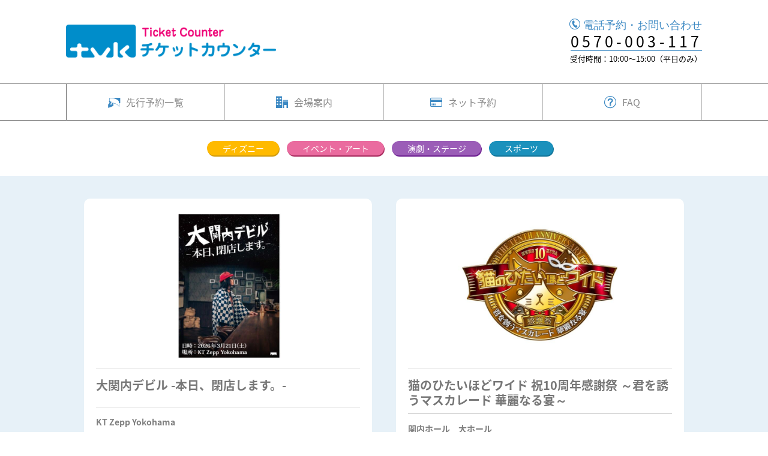

--- FILE ---
content_type: text/html
request_url: https://www.tvk-ticket.jp/
body_size: 6526
content:
<!DOCTYPE html>
<html lang="jp">
<head>
<!-- Global site tag (gtag.js) - Google Analytics -->
<script async src="https://www.googletagmanager.com/gtag/js?id=UA-124446358-1"></script>
<script>
  window.dataLayer = window.dataLayer || [];
  function gtag(){dataLayer.push(arguments);}
  gtag('js', new Date());

  gtag('config', 'UA-124446358-1');
</script>
<!-- Google tag (gtag.js) -->
<script async src="https://www.googletagmanager.com/gtag/js?id=G-Z39DHCQJ8G"></script>
<script>
  window.dataLayer = window.dataLayer || [];
  function gtag(){dataLayer.push(arguments);}
  gtag('js', new Date());

  gtag('config', 'G-Z39DHCQJ8G');
</script>

<!-- Google tag (gtag.js) -->
<script async src="https://www.googletagmanager.com/gtag/js?id=G-Z39DHCQJ8G"></script>
<script>
  window.dataLayer = window.dataLayer || [];
  function gtag(){dataLayer.push(arguments);}
  gtag('js', new Date());

  gtag('config', 'G-Z39DHCQJ8G');
</script>
<meta charset="UTF-8">
<!--<meta name="viewport" content="width=device-width,user-scalable=0">-->
<meta name="viewport" content="width=device-width,user-scalable=0">
<meta name="description" content="">
<meta name="keywords" content="">
<meta property="og:title" content="" />
<meta property="og:description" content="" />

<meta name="format-detection" content="telephone=no">


<title>［チケット情報・販売・ご予約なら］tvkチケットカウンター</title>

<link rel="stylesheet" href="//fonts.googleapis.com/earlyaccess/notosansjapanese.css">
<link href="https://www.tvk-ticket.jp/assets/css/reset.css" rel="stylesheet" type="text/css" />
<link href="https://www.tvk-ticket.jp/assets/css/jquery.mCustomScrollbar.css" rel="stylesheet" type="text/css" />
<link href="https://www.tvk-ticket.jp/assets/css/common2.css?ver21" rel="stylesheet" type="text/css" />
<link href="https://www.tvk-ticket.jp/assets/css/slick.css" rel="stylesheet" type="text/css" />
<link href="https://www.tvk-ticket.jp/assets/css/slick-theme.css" rel="stylesheet" type="text/css" />
 <link rel="icon" href="/assets/images/favicon.ico" type="image/ico" />

<!-- Import Jquery -->
<script type="text/javascript" src="https://ajax.googleapis.com/ajax/libs/jquery/1.8.2/jquery.min.js"></script>
<script type="text/javascript" src="https://www.tvk-ticket.jp/assets/js/jquery.mCustomScrollbar.js"></script>
<script type="text/javascript" src="https://www.tvk-ticket.jp/assets/js/slick.js"></script>
<script type="text/javascript" src="https://www.tvk-ticket.jp/assets/js/index.js?ver190412"></script>

</head>

<body>
<header><div class='headinner'>
<a href="https://www.tvk-ticket.jp/"><img src="https://www.tvk-ticket.jp/assets/images/logo.png" alt=""></a>
<div class="bMenu"><div class="menu-trigger"><span></span><span></span><span></span></div></div>
<div id="contactInfo">
<span class="icon-tel">電話予約・お問い合わせ</span>
<span>0570-003-117</span>
<span>受付時間：10:00〜15:00（平日のみ）</span>    
</div>    
</header>

<nav>
<ul>
<li><a href="https://www.tvk-ticket.jp/preserv.html"><div><span class="icon-yoyaku"></span><span>先行予約一覧</span></div></a></li>
<li><a href="https://www.tvk-ticket.jp/meeting_place.html"><div><span class="icon-location"></span><span>会場案内</span></div></a></li>
<li><a href="https://ticket.aserv.jp/tvkticket/index.do"><div><span class="icon-play"></span><span>ネット予約</span></div></a></li>
<li><a href="https://www.tvk-ticket.jp/faq.html"><div><span class="icon-faq"></span><span>FAQ</span></div></a></li>

</ul>    
</nav>

<div id="subNav">
<ul>
    <li><a href="https://www.tvk-ticket.jp/disny.html">ディズニー</a></li>
    <li><a href="https://www.tvk-ticket.jp/event.html">イベント・アート</a></li>
    <li><a href="https://www.tvk-ticket.jp/stage.html">演劇・ステージ</a></li>
    <li><a href="https://www.tvk-ticket.jp/sports.html">スポーツ</a></li>
</ul>    
</div>


























<div id="content">
<!--
<div class="inner" style="display:block;margin-bottom:3vw;padding:0 3vw;">
<p style="font-weight:bold;color:red;font-size:160%;text-align: center;">イベント中止・延期のお知らせ</p>
<table class="tableBlock">
<tr><th><a href="/details/2020-5.html">【開催中止】2020/8/20(木)～8/24(月)</a>　</th><td><a href="/details/2020-5.html">ディズニー・オン・アイス JAPAN TOUR 35th ANNIVERSARY 横浜公演 　詳細はこちら &gt;</a></td></tr>
<tr><th></th><td></td></tr>
<tr><th><a href="/details/tsukemen-concert-2020jitan-classic.html">【払い戻し】2020/7/11(土)</a>　</th><td><a href="/details/tsukemen-concert-2020jitan-classic.html">TSUKEMEN CONCERT 2020　JITAN CLASSIC 　詳細はこちら &gt;</a></td></tr>

<tr><th><a href="/details/2020-1.html">【開催中止】2020/5/16(土)</a>　</th><td><a href="/details/2020-1.html">仮面ライダースーパーライブ2020 　詳細はこちら &gt;</a></td></tr>

<tr><th><a href="/details/post-54.html">【開催中止】2020/4/18(土)</a>　</th><td><a href="/details/post-54.html">それいけ！アンパンマン　ミュージカル　勇気の花に歌おう♪　久喜公演 　詳細はこちら &gt;</a></td></tr>
<tr><th><a href="/details/post-53.html">【開催中止】2020/4/19(日)</a>　</th><td><a href="/details/post-53.html">それいけ！アンパンマン　ミュージカル　勇気の花に歌おう♪　佐野公演 　詳細はこちら &gt;</a></td></tr>
<tr><th><a href="/details/post-52.html">【開催中止】2020/4/25(土)</a>　</th><td><a href="/details/post-52.html">それいけ！アンパンマン　ミュージカル　勇気の花に歌おう♪　東京公演 　詳細はこちら &gt;</a></td></tr>
<tr><th><a href="/details/post-51.html">【開催中止】2020/4/26(日)</a>　</th><td><a href="/details/post-51.html">それいけ！アンパンマン　ミュージカル　勇気の花に歌おう♪　宇都宮公演 　詳細はこちら &gt;</a></td></tr>
<tr><th><a href="/details/post-50.html">【開催中止】2020/5/2(土)</a>　</th><td><a href="/details/post-50.html">それいけ！アンパンマン　ミュージカル　勇気の花に歌おう♪　川口公演 　詳細はこちら &gt;</a></td></tr>
<tr><th><a href="/details/post-49.html">【開催中止】2020/5/17(日)</a>　</th><td><a href="/details/post-49.html">それいけ！アンパンマン　ミュージカル　勇気の花に歌おう♪　市川公演 　詳細はこちら &gt;</a></td></tr>
<tr><th><a href="/details/-music-revolution-new-spirit-.html">【開催中止】2020/5/9(土)・5/10(日)</a>　</th><td><a href="/details/-music-revolution-new-spirit-.html">宝塚歌劇雪組公演　ミュージカル・ロマン 『炎のボレロ』ネオダイナミック・ショー 『Music Revolution!　-New Spirit-』 　詳細はこちら &gt;</a></td></tr>
<tr><th><a href="/details/post-46.html">【開催延期】2020/4/25(土)</a>　</th><td><a href="/details/post-46.html">令和二年春巡業　大相撲横浜アリーナ場所 　詳細はこちら &gt;</a></td></tr>
<tr><th><a href="/details/2020-2021in-yokohamabrand-new-story.html">【開催見送り】2020/4/25(土)～5/5(火・祝)</a>　</th><td><a href="/details/2020-2021in-yokohamabrand-new-story.html">プリンスアイスワールド2020-2021　in YOKOHAMA　「Brand New Story　Ⅱ」Moving on! 　詳細はこちら &gt;</a></td></tr>

</table>
</div>-->
<div class="picktitle">
<span class="icon-yoyaku"></span>
<h3>PickUpTickets</h3>
</div>

<div class='inner'>



<section class="pickUp">
<dl>

<dt class="heightLine-group4">


<img src="https://www.tvk-ticket.jp/2025/12/7c9fd2f428b78acd09d8f652fb1e107b31240fdd.jpg" />



</dt>

<dd class="heightLine-group5">
<span class="infotitle pcno"><span class="icon-play"></span>チケット情報</span>
<h2>大関内デビル -本日、閉店します。-</h2>




<p><span class="pcno">場所：</span><strong>KT Zepp Yokohama </strong></p>


<div class="btns">
<span class="moreInfo">
<a href="https://www.tvk-ticket.jp/details/----1.html">
<span>&#xe901;</span><span>詳細情報</span></a></span>


<span class="reserv"><a href="https://eplus.jp/kannaidevil/"><span>&#xe905;</span><span>ネット予約</span></a></span> 

</div> 
    <span class="status">
        発売中（イープラスのみ受付）
    </span>
</dd>
</dl>

</section>



<section class="pickUp">
<dl>

<dt class="heightLine-group4">


<img src="https://www.tvk-ticket.jp/2025/11/b08436c2994f575c6bc1429433ff43c582e60134.jpg" />



</dt>

<dd class="heightLine-group5">
<span class="infotitle pcno"><span class="icon-play"></span>チケット情報</span>
<h2>猫のひたいほどワイド 祝10周年感謝祭 ～君を誘うマスカレード 華麗なる宴～</h2>




<p><span class="pcno">場所：</span><strong>関内ホール　大ホール</strong></p>


<div class="btns">
<span class="moreInfo">
<a href="https://www.tvk-ticket.jp/details/-10.html">
<span>&#xe901;</span><span>詳細情報</span></a></span>


<span class="reserv"><a href="https://ticket.aserv.jp/tvkticket/uketsuke.do?jigyoCode=771&koenGroupCode=1116"><span>&#xe905;</span><span>ネット予約</span></a></span> 

</div> 
    <span class="status">
        番組先行発売中※WEBのみ
    </span>
</dd>
</dl>

</section>














<!--type="secondary"-->
<section class='minPik'>
<dl>
<dt>


<img src="https://www.tvk-ticket.jp/2025/10/d37e0fd26fe28e001de7038ecb707830d8b989de.jpg" />


</dt>
<dd>
<h2>ヨーロッパ企画第44回公演「インターネ島エクスプローラー」</h2>
<p>

<br><br>
<strong>関内ホール　大ホール</strong>
</p>


<span class="status">発売中※WEBのみ</span>


</dd>
</dl>
<div class="btns">

<span class="moreInfo">
<a href="https://www.tvk-ticket.jp/details/44.html">
<span>&#xe901;</span><span>詳細情報</span></a></span>


<span class="reserv"><a href="https://ticket.aserv.jp/tvkticket/uketsuke.do?jigyoCode=764&koenGroupCode=1109"><span>&#xe905;</span><span>ネット予約</span></a></span> 


<!--
<span class="moreInfo"><a href="https://www.tvk-ticket.jp/details/44.html"><span></span>詳細情報</a></span>
<span class="reserv"><a href="https://ticket.aserv.jp/tvkticket/uketsuke.do?jigyoCode=764&koenGroupCode=1109"><span></span>ネット予約</a></span> -->
    </div> 
</section>


<!--type="secondary"-->
<section class='minPik'>
<dl>
<dt>


<img src="https://www.tvk-ticket.jp/2025/10/c2dbf34e8f47ca9cb16784cf01e14b848a9df1c7.png" />


</dt>
<dd>
<h2>60th Anniversary Tour 森山良子コンサート 2026 〜 Life Is Beautiful 〜</h2>
<p>

<br><br>
<strong>関内ホール　大ホール</strong>
</p>


<span class="status">発売中※WEBのみ</span>


</dd>
</dl>
<div class="btns">

<span class="moreInfo">
<a href="https://www.tvk-ticket.jp/details/6.html">
<span>&#xe901;</span><span>詳細情報</span></a></span>


<span class="reserv"><a href="https://ticket.aserv.jp/tvkticket/uketsuke.do?jigyoCode=763&koenGroupCode=1108"><span>&#xe905;</span><span>ネット予約</span></a></span> 


<!--
<span class="moreInfo"><a href="https://www.tvk-ticket.jp/details/6.html"><span></span>詳細情報</a></span>
<span class="reserv"><a href="https://ticket.aserv.jp/tvkticket/uketsuke.do?jigyoCode=763&koenGroupCode=1108"><span></span>ネット予約</a></span> -->
    </div> 
</section>


<!--type="secondary"-->
<section class='minPik'>
<dl>
<dt>


<img src="https://www.tvk-ticket.jp/2025/09/9a1201d54e390cd705354f478b74eb22afd16943.jpg" />


</dt>
<dd>
<h2>プリンスアイスワールド2025-2026 PIW THE MUSICAL The Best of BROADWAY東京公演</h2>
<p>

<br><br>
<strong>ダイドードリンコアイスアリーナ</strong>
</p>


<span class="status">公演終了</span>


</dd>
</dl>
<div class="btns">

<span class="moreInfo">
<a href="https://www.tvk-ticket.jp/details/2025-2026-piw-the-musical-the-best-of-broadway.html">
<span>&#xe901;</span><span>詳細情報</span></a></span>



<!--
<span class="moreInfo"><a href="https://www.tvk-ticket.jp/details/2025-2026-piw-the-musical-the-best-of-broadway.html"><span></span>詳細情報</a></span>
<span class="reserv"><a href=""><span></span>ネット予約</a></span> -->
    </div> 
</section>



</div>

</div><!--ContentEnd-->






<div id="resvcont">
<div id="netReservTop">
<div id="netResH">便利なネット予約をご利用下さい。</div>
<div>
<h3>ネット予約なら座席の指定が可能です！</h3>
<dl>
<dt>・最新チケットから人気チケットまでオンラインで予約が可能です。<br>(一部公演を除きます）</dt>
<dt>・ネット予約をするには会員登録が必要です。</dt>
</dl>
</div>   
<div><img src="assets/images/resimg01.png" alt=""></div>
<ul>
<li><a href="https://ticket.aserv.jp/tvkticket/kaiinmenu.do"><span>&#xe905;</span>ネット予約会員メニューへ</a></li>
<li><a href="https://ticket.aserv.jp/tvkticket/userguide.do"><span>&#xe905;</span>ネット予約ご利用ガイドへ</a></li>
</ul>

</div> 
</div> 


<div id="content2">
<!--
<div id="info">
<h3>今週の日程</h3>
<dl>












</dl>
</div>  
-->
<div id="news">
<h3>TOPICS</h3>
<dl>





</dl>
</div>     
      
</div><!--content2End-->





<span class="midTitle"><span>&#xe907;</span>チケット一覧</span>


<ul id="footGuide">
<li><span class="Disney">ディズニー</span></li>
<li><span class="event">イベント・アート</span></li>
<li><span class="stage">演劇・ステージ</span></li>
<li><span class="sport">スポーツ</span></li>
</ul> 

<div id="content3">
<div class='inner'>



<section class='event'>
<span class="catLabel">イベント・アート</span>




<dl>
<dt class="heightLine-group2">


<img src="https://www.tvk-ticket.jp/2025/12/7c9fd2f428b78acd09d8f652fb1e107b31240fdd.jpg" />


</dt>
<dd>
<h2 class='mhdo'>大関内デビル -本日、閉店します。-</h2>
<!--<span class="status">発売中（イープラスのみ受付）</span>-->
<div class="btns">
<span class="moreInfo"><a href="https://www.tvk-ticket.jp/details/----1.html"><span>&#xe901;</span>詳細情報</a></span>
<!--<span class="reserv"><a href="https://eplus.jp/kannaidevil/"><span>&#xe905;</span>ネット予約</a></span> -->
</div> 
</dd>
</dl>

</section>






<section class='stage'>
<span class="catLabel">演劇・ステージ</span>





<dl>
<dt class="heightLine-group2">


<img src="https://www.tvk-ticket.jp/2025/11/b08436c2994f575c6bc1429433ff43c582e60134.jpg" />


</dt>
<dd>
<h2 class='mhdo'>猫のひたいほどワイド 祝10周年感謝祭 ～君を誘うマスカレード 華麗なる宴～</h2>
<!--<span class="status">番組先行発売中※WEBのみ</span>-->
<div class="btns">
<span class="moreInfo"><a href="https://www.tvk-ticket.jp/details/-10.html"><span>&#xe901;</span>詳細情報</a></span>
<!--<span class="reserv"><a href="https://ticket.aserv.jp/tvkticket/uketsuke.do?jigyoCode=771&koenGroupCode=1116"><span>&#xe905;</span>ネット予約</a></span> -->
</div> 
</dd>
</dl>

</section>






<section class='stage'>
<span class="catLabel">演劇・ステージ</span>





<dl>
<dt class="heightLine-group2">


<img src="https://www.tvk-ticket.jp/2025/10/d37e0fd26fe28e001de7038ecb707830d8b989de.jpg" />


</dt>
<dd>
<h2 class='mhdo'>ヨーロッパ企画第44回公演「インターネ島エクスプローラー」</h2>
<!--<span class="status">発売中※WEBのみ</span>-->
<div class="btns">
<span class="moreInfo"><a href="https://www.tvk-ticket.jp/details/44.html"><span>&#xe901;</span>詳細情報</a></span>
<!--<span class="reserv"><a href="https://ticket.aserv.jp/tvkticket/uketsuke.do?jigyoCode=764&koenGroupCode=1109"><span>&#xe905;</span>ネット予約</a></span> -->
</div> 
</dd>
</dl>

</section>






<section class='stage'>
<span class="catLabel">演劇・ステージ</span>





<dl>
<dt class="heightLine-group2">


<img src="https://www.tvk-ticket.jp/2025/10/c2dbf34e8f47ca9cb16784cf01e14b848a9df1c7.png" />


</dt>
<dd>
<h2 class='mhdo'>60th Anniversary Tour 森山良子コンサート 2026 〜 Life Is Beautiful 〜</h2>
<!--<span class="status">発売中※WEBのみ</span>-->
<div class="btns">
<span class="moreInfo"><a href="https://www.tvk-ticket.jp/details/6.html"><span>&#xe901;</span>詳細情報</a></span>
<!--<span class="reserv"><a href="https://ticket.aserv.jp/tvkticket/uketsuke.do?jigyoCode=763&koenGroupCode=1108"><span>&#xe905;</span>ネット予約</a></span> -->
</div> 
</dd>
</dl>

</section>






<section class='sports'>
<span class="catLabel">スポーツ</span>






<dl>
<dt class="heightLine-group2">


<img src="https://www.tvk-ticket.jp/2025/09/9a1201d54e390cd705354f478b74eb22afd16943.jpg" />


</dt>
<dd>
<h2 class='mhdo'>プリンスアイスワールド2025-2026 PIW THE MUSICAL The Best of BROADWAY東京公演</h2>
<!--<span class="status">公演終了</span>-->
<div class="btns">
<span class="moreInfo"><a href="https://www.tvk-ticket.jp/details/2025-2026-piw-the-musical-the-best-of-broadway.html"><span>&#xe901;</span>詳細情報</a></span>
<!--<span class="reserv"><a href=""><span>&#xe905;</span>ネット予約</a></span> -->
</div> 
</dd>
</dl>

</section>







</div>
</div><!--content3End-->

<table class="topBnr">
<tbody>
<tr>
<td><a href="https://store.tvk-mall.com/" target="_blank"><img src="/img/bnr_tvkmall.jpg" width="140" height="38" alt="tvkモール"></a></td>
<td><a href="http://www.tvk-yokohama.com/" target="_blank"><img src="/bnr_tvk.jpg" width="140" height="38" alt="テレビ神奈川"></a></td>
<td><a href="https://www.disney.co.jp/" target="_blank"><img src="/tvk-img38.gif" width="140" height="38" alt="ディズニー"></a></td>
<!--<td><a href="https://www.kodo.or.jp/" target="_blank"><img src="/timg15.jpg" width="140" height="39" alt="太鼓芸能集団 鼓童"></a></td>-->
<td><a href="https://www.disney.co.jp/eventlive/onice.html" target="_blank" ><img src="/doi-logp.gif" width="140" height="38" alt="ディズニー・オン・アイス"></a></td>
<!--<td><a href="https://www.toto-dream.com/" target="_blank"><img src="/timg19.jpg" width="140" height="38" alt="スポーツくじ"></a></td>-->
<td><a href="https://www.princeiceworld.com/" target="_blank"><img src="/banner_piw.jpg" width="140" height="38" alt="プリンスアイスワールド"></a></td>
</tr>
<tr>
<td><a href="https://www.yokohama-arena.co.jp/" target="_blank"><img src="/y-arena.jpg" width="140" height="38" alt="横浜アリーナ"></a></td>
<td><a href="https://www.y-eg.jp/" target="_blank"><img src="/bnr_y-eg.jpg" width="140" height="38" alt="横浜イングリッシュガーデン"></a></td>
<td><a href="https://www.tvk-coms.co.jp/" target="_blank"><img src="/bnr_tvk-coms.jpg" width="140" height="38" alt="tvkコミュニケーションズ"></a></td>
<td><a href="https://tvkcoms-form.com/tvkcoms/tvkdm.html" target="_blank"><img src="/mail.jpg" width="140" height="38" alt="DM配信停止"></a></td>
<td></td></tr>
</tbody>
</table>

<footer>
<small>Copyright (C)tvk communications　All Rights Reserved. </small>
</footer>

<script>

$(window).load(function(){

$('#movArea').slick({
autoplaySpeed: 4000,
autoplay: true,
accessibility: true,
dots: true,
dotsClass: 'slick-dots',
fade: false,
infinite: true,
arrows: true,
speed: 800,
});

});

//
//$(window).load(function (){
//
//$('section.pickUp dt img').each(function(){
//var img_height = $(this).height();
//var img_width  = $(this).width();
//var img = new Image();
//img.src = $(this).attr('src');
//var _width = img.width;
//var device_width = $(window).width();
//
//if(device_width > 768){
//if((img_width / img_height) > 1){
//
//$(this).addClass('vert');
//
//
//
//
//}
//
//else if((img_width / img_height) == 1){
//$(this).addClass('squ');
//}
//
//else{
//
//$(this).addClass('hori');
//
//
//}
//}
//
//});
//
//
//$(".pickUp dl dd").heightLine();
//$(".minPik dl dt").heightLine();
//$(".minPik dl dd").heightLine();
//});

new function(){
	
	function heightLine(){
	
		this.className="heightLine";
		this.parentClassName="heightLineParent"
		reg = new RegExp(this.className+"-([a-zA-Z0-9-_]+)", "i");
		objCN =new Array();
		var objAll = document.getElementsByTagName ? document.getElementsByTagName("*") : document.all;
		for(var i = 0; i < objAll.length; i++) {
			var eltClass = objAll[i].className.split(/\s+/);
			for(var j = 0; j < eltClass.length; j++) {
				if(eltClass[j] == this.className) {
					if(!objCN["main CN"]) objCN["main CN"] = new Array();
					objCN["main CN"].push(objAll[i]);
					break;
				}else if(eltClass[j] == this.parentClassName){
					if(!objCN["parent CN"]) objCN["parent CN"] = new Array();
					objCN["parent CN"].push(objAll[i]);
					break;
				}else if(eltClass[j].match(reg)){
					var OCN = eltClass[j].match(reg)
					if(!objCN[OCN]) objCN[OCN]=new Array();
					objCN[OCN].push(objAll[i]);
					break;
				}
			}
		}
		
		//check font size
		var e = document.createElement("div");
		var s = document.createTextNode("S");
		e.appendChild(s);
		e.style.visibility="hidden"
		e.style.position="absolute"
		e.style.top="0"
		document.body.appendChild(e);
		var defHeight = e.offsetHeight;
		
		changeBoxSize = function(){
			for(var key in objCN){
				if (objCN.hasOwnProperty(key)) {
					//parent type
					if(key == "parent CN"){
						for(var i=0 ; i<objCN[key].length ; i++){
							var max_height=0;
							var CCN = objCN[key][i].childNodes;
							for(var j=0 ; j<CCN.length ; j++){
								if(CCN[j] && CCN[j].nodeType == 1){
									CCN[j].style.height="auto";
									max_height = max_height>CCN[j].offsetHeight?max_height:CCN[j].offsetHeight;
								}
							}
							for(var j=0 ; j<CCN.length ; j++){
								if(CCN[j].style){
									var stylea = CCN[j].currentStyle || document.defaultView.getComputedStyle(CCN[j], '');
									var newheight = max_height;
									if(stylea.paddingTop)newheight -= stylea.paddingTop.replace("px","");
									if(stylea.paddingBottom)newheight -= stylea.paddingBottom.replace("px","");
									if(stylea.borderTopWidth && stylea.borderTopWidth != "medium")newheight-= stylea.borderTopWidth.replace("px","");
									if(stylea.borderBottomWidth && stylea.borderBottomWidth != "medium")newheight-= stylea.borderBottomWidth.replace("px","");
									CCN[j].style.height =newheight+"px";
								}
							}
						}
					}else{
						var max_height=0;
						for(var i=0 ; i<objCN[key].length ; i++){
							objCN[key][i].style.height="auto";
							max_height = max_height>objCN[key][i].offsetHeight?max_height:objCN[key][i].offsetHeight;
						}
						for(var i=0 ; i<objCN[key].length ; i++){
							if(objCN[key][i].style){
								var stylea = objCN[key][i].currentStyle || document.defaultView.getComputedStyle(objCN[key][i], '');
									var newheight = max_height;
									if(stylea.paddingTop)newheight-= stylea.paddingTop.replace("px","");
									if(stylea.paddingBottom)newheight-= stylea.paddingBottom.replace("px","");
									if(stylea.borderTopWidth && stylea.borderTopWidth != "medium")newheight-= stylea.borderTopWidth.replace("px","")
									if(stylea.borderBottomWidth && stylea.borderBottomWidth != "medium")newheight-= stylea.borderBottomWidth.replace("px","");
									objCN[key][i].style.height =newheight+"px";
							}
						}
					}
				}
			}
		}
		
		checkBoxSize = function(){
			if(defHeight != e.offsetHeight){
				changeBoxSize();
				defHeight= e.offsetHeight;
			}
		}
		changeBoxSize();
		setInterval(checkBoxSize,1000)
		window.onresize=changeBoxSize;
	}
	
	function addEvent(elm,listener,fn){
		try{
			elm.addEventListener(listener,fn,false);
		}catch(e){
			elm.attachEvent("on"+listener,fn);
		}
	}
	addEvent(window,"load",heightLine);
}
</script>

</body>
</html>

--- FILE ---
content_type: text/css
request_url: https://www.tvk-ticket.jp/assets/css/common2.css?ver21
body_size: 11574
content:
@import url(https://fonts.googleapis.com/earlyaccess/notosansjapanese.css);/**/
html,body{width:100%;height:100%;background:white;margin:0;padding:0;font-family:'Noto Sans Japanese', 'Hiragino Kaku Gothic Pro', Meiryo, Osaka, 'MS PGothic', arial, helvetica, sans-serif;position:relative;}
*{-webkit-box-sizing:border-box;box-sizing:border-box;}
body{padding-top:140px;}
#news p{margin:0;line-height:normal;}
#news dl{margin:0;}
#info dd:hover,
#news dd:hover{/*background:#efefef;*/}
#faqpage h2{display:block;text-align:center;font-size:30px;margin-bottom:30px;}
#FAQ dt{font-size:20px;width:auto;height:auto;background:url(../images/q_icon.svg) left top no-repeat;padding-left:45px;margin-bottom:25px;background-size:40px;min-height:45px;border-bottom:1px solid gray;line-height:40px;}
#FAQ dd{font-size:20px;width:auto;height:auto;background:url(../images/a_icon.svg) left top no-repeat;padding-left:45px;padding-top:5px;margin-bottom:65px;background-size:40px;min-height:45px;line-height:35px;}
#FAQ dd a{text-decoration:underline;color:#3C89C3;}
body#faqpage #content{margin-bottom:60px;background:#f2faff;max-width:1080px;}
body#faqpage #content > h2{color:#3C89C3;background:white;padding:15px 30px;border-radius:15px;text-align:left;}
a{text-decoration:none;cursor:pointer;}
ul,li,dl,dt,dd,h1,h2,h3,h4{margin:0;padding:0;list-style:none;}
@font-face {
font-family:'icomoon';src:url('https://www.tvk-ticket.jp/assets/css/fonts/icomoon.eot?fwfoxd');src:url('https://www.tvk-ticket.jp/assets/css/fonts/icomoon.eot?fwfoxd#iefix') format('embedded-opentype'),
url('https://www.tvk-ticket.jp/assets/css/fonts/icomoon.ttf?fwfoxd') format('truetype'),
url('https://www.tvk-ticket.jp/assets/css/fonts/icomoon.woff?fwfoxd') format('woff'),
url('https://www.tvk-ticket.jp/assets/css/fonts/icomoon.svg?fwfoxd#icomoon') format('svg');font-weight:normal;font-style:normal;}

[class^="icon-"], [class*=" icon-"] {font-family:'icomoon' !important;speak:none;font-style:normal;font-weight:normal;font-variant:normal;text-transform:none;line-height:1;-webkit-font-smoothing:antialiased;-moz-osx-font-smoothing:grayscale;display:block;font-size:20px;color:#3C89C3;margin-right:10px;}
li:hover [class^="icon-"],li:hover [class*=" icon-"] {color:#DA3075;}
.icon-tel:before {content:"\e900";margin-right:.4vw;}
.icon-detail:before {content:"\e901";margin-bottom:5px;display:block;}
.icon-event:before {content:"\e902";/*margin-bottom:5px;*/display:block;}
.icon-faq:before {content:"\e903";/*margin-bottom:5px;*/display:block;}
.icon-location:before {content:"\e904";/*margin-bottom:5px;*/display:block;}
.icon-net:before {content:"\e905";/*margin-bottom:5px;*/display:block;}
.icon-play:before {content:"\e906";/*margin-bottom:5px;*/display:block;}
.icon-yoyaku:before {content:"\e907";/*margin-bottom:5px;*/display:block;}

header{width:100%;height:140px;margin:0 auto;border-bottom:1px solid rgba(108, 108, 108, 0.78);-webkit-box-sizing:border-box;box-sizing:border-box;display:-webkit-box;display:-ms-flexbox;display:flex;-webkit-box-align:center;-ms-flex-align:center;align-items:center;position:fixed;top:0;left:0;background:rgba(255,255,255,.95);z-index:20000;overflow:hidden;-webkit-transition:.2s;transition:.2s;}
header img{width:300px;min-width:350px;/*margin-left:5%;*/}
.headinner{width:100%;max-width:1060px;height:auto;margin:0 auto;position:relative;/*width:1200px;*/}

nav{width:100%;max-width:1060px;display:-webkit-box;display:-ms-flexbox;display:flex;height:60px;max-height:60px;overflow:hidden;margin:0 auto;/*border-bottom:1px solid black;*/}
nav ul{width:100%;height:100%;-webkit-box-sizing:border-box;box-sizing:border-box;margin:0;padding:0;display:-webkit-box;display:-ms-flexbox;display:flex;-webkit-box-align:center;-ms-flex-align:center;align-items:center;overflow:hidden;}
nav ul li{width:25%;height:100%;-webkit-box-sizing:border-box;box-sizing:border-box;list-style:none;border-right:1px solid #b5b5b5;display:-webkit-box;display:-ms-flexbox;display:flex;-webkit-box-pack:center;-ms-flex-pack:center;justify-content:center;-webkit-box-align:center;-ms-flex-align:center;align-items:center;-ms-flex-wrap:wrap;flex-wrap:wrap;color:#797979;cursor:pointer;-webkit-transition:.2s;transition:.2s;/*min-height:8vw;max-height:8vw;height:auto;*/}
nav ul li:first-child{border-left:1px solid #6c6c6c;}
nav ul li span{text-align:center;font-size:16px;/*width:100%;*/}
nav ul li span:nth-child(2){-webkit-box-sizing:border-box;box-sizing:border-box;/*margin-top:-20px;*/}
nav ul li:nth-child(6){width:25%;border-right:0px;}
nav ul li di{display:block;width:100%;height:100%;}
nav ul li a{text-decoration:none;display:block;width:100%;height:auto;text-align:center;color:#8b8b8b;}
nav ul li:hover div:not(#contactInfo){/*background:#f5f5f5;-webkit-transform:scale(1.1,1.1);transform:scale(1.1,1.1);*/color:#2f2f2f;}
nav ul li div{width:100%;height:100%;display:block;display:-webkit-box;display:-ms-flexbox;display:flex;-webkit-box-align:center;-ms-flex-align:center;align-items:center;-webkit-box-pack:center;-ms-flex-pack:center;justify-content:center;/*    color:#3C89C3;*/-webkit-transition:.2s;transition:.2s;}
#contactInfo{position:absolute;right:0px;top:-10px;width:300px;height:80px;display:-webkit-box;display:-ms-flexbox;display:flex;-webkit-box-pack:end;-ms-flex-pack:end;justify-content:flex-end;-ms-flex-wrap:wrap;flex-wrap:wrap;z-index:10001;/*    background:rgba(255, 255, 255, 1);*/border-radius:15px;}
#contactInfo span{font-size:18px;display:block;padding:0;margin:0;margin-bottom:5px;}
#contactInfo span:nth-child(2){font-size:25px;display:block;letter-spacing:.4vw;border-bottom:1px solid  #3C89C3;margin-bottom:.5vw;}
#contactInfo span:nth-child(2) a{color:#DA3075;}
#contactInfo span:nth-child(3){font-size:13px;display:block;}

#subNav{width:100%;height:auto;border-top:1px solid #6c6c6c;margin:0;padding:1.5vw 0;display:-webkit-box;display:-ms-flexbox;display:flex;-webkit-box-align:center;-ms-flex-align:center;align-items:center;/*border-bottom:1px solid black;*/}
#subNav ul{width:100%;max-width:1000px;height:auto;margin:0 auto;padding:15px 0;display:-webkit-box;display:-ms-flexbox;display:flex;-webkit-box-pack:center;-ms-flex-pack:center;justify-content:center;-webkit-box-align:center;-ms-flex-align:center;align-items:center;-webkit-box-sizing:border-box;box-sizing:border-box;}
#subNav ul li{width:auto;height:auto;display:block;border-radius:30px;background:#DA3075;list-style:none;color:white;margin-right:1vw;font-size:14px;-webkit-transition:.2s;transition:.2s;}
#subNav ul li:nth-of-type(1){background:#ffba00; -webkit-box-shadow:1px 2px 0 #d09b0f; box-shadow:1px 2px 0 #d09b0f;}
#subNav ul li:nth-of-type(4){background:#1b91bc; -webkit-box-shadow:1px 2px 0 #117498; box-shadow:1px 2px 0 #117498;}
#subNav ul li:nth-of-type(3){background:#9b5db7; -webkit-box-shadow:1px 2px 0 #6d1f90; box-shadow:1px 2px 0 #6d1f90;}
#subNav ul li:nth-of-type(2){background:#ea6b9f; -webkit-box-shadow:1px 2px 0 #a7295d; box-shadow:1px 2px 0 #a7295d;}
#subNav ul li a{width:100%;height:100%;padding:.3vw 2vw;-webkit-box-sizing:border-box;box-sizing:border-box;display:block;text-align:center;color:white;text-decoration:none;}
#subNav ul li:hover{opacity:.7;}
/*header&Menu setting End*/


#movArea{width:1060px;height:auto;margin:0 auto;background:#969696;}

.movBox {position:relative;width:100%;/*width:800px;*/margin:0 auto;padding-top:56.25%;padding-left:20%;padding-right:20%;-webkit-box-sizing:border-box;box-sizing:border-box;}
.movBox iframe {position:absolute;top:0;right:0;width:100% !important;height:100% !important;}
#movCont{width:100%;height:auto;background:black;}
#movArea img{width:100%;}
#content{width:100%;/*max-width:1000px;*/margin:0 auto;padding:3vw 5%;-webkit-box-sizing:border-box;box-sizing:border-box;background:#f4f4f4;background:rgba(60, 137, 195, 0.12);line-height:1.8em;font-size:14px;}
.inner{width:100%;max-width:1000px;height:auto;margin:0 auto;display:-webkit-box;display:-ms-flexbox;display:flex;-ms-flex-wrap:wrap;flex-wrap:wrap;-webkit-box-pack:justify;-ms-flex-pack:justify;justify-content:space-between;-webkit-box-align:stretch;-ms-flex-align:stretch;align-items:stretch;}
section{width:31.5%;/*width:23.5%;*/padding:1vw;-webkit-box-sizing:border-box;box-sizing:border-box;display:block;margin-bottom:2vw;background:white;position:relative;border-radius:10px;}
section dl{width:100%;display:block;}
section.event dl,section.stage dl,section.Disney dl,section.sports dl{/*display:-webkit-box;display:-ms-flexbox;display:flex;-webkit-box-pack:justify;-ms-flex-pack:justify;justify-content:space-between;*/}
section.minPik dt{display:-webkit-box;display:-ms-flexbox;display:flex;-webkit-box-align:center;-ms-flex-align:center;align-items:center;-webkit-box-pack:center;-ms-flex-pack:center;justify-content:center;margin-bottom:15px;}
section.minPik dt img{max-width:760px;max-height:250px;margin:0 auto;width:100%;}
section dt{width:100%;text-align:center;/*display:-webkit-box;display:-ms-flexbox;display:flex;-webkit-box-align:center;-ms-flex-align:center;align-items:center;*/}
section dt img{/*width:100%;margin:0 auto;margin-bottom:.5vw;width:50%;width:100%;*/max-width:100%;max-height:250px;margin:0 auto;width:auto;}
section.sports dt,section.stage dt,section.Disney dt,section.event dt{width:50%;}
section.sports dd,section.stage dd,section.Disney dd,section.event dd{margin:0;padding:0;position:relative;width:49%;}

section h2{font-size:14px;min-height:50px;margin:0 auto;}
section p{font-size:12px;display:block;}
section:not(.pickUp) p{min-height:80px;font-size:12px;}
section .status{font-family:"hiragino kaku gothic pro";width:100%;display:block;text-align:center;height:auto;-webkit-box-sizing:border-box;box-sizing:border-box;border:1px solid black;font-size:12px;color:#3C89C3;font-weight:bold !important;font-weight:100;/*font-size:1vw;*/padding-top:calc(.5vw - 1px);padding-bottom:calc(.5vw - 1px);margin-bottom:1vw;}
section .btns span{width:48%;width:100%;height:auto;font-size:12px;text-align:center;margin:2px;padding:0px;}
section .btns span a{width:100%;height:auto;padding:.2vw 0;display:block;color:white;text-decoration:none;font-weight:100;/*font-size:1vw;*/padding:.5vw 0;}

.reserv a span,.moreInfo a span{font-size:1vw;margin-right:10px;display:inline;}

#content div.inner:nth-of-type(1){-webkit-box-pack:justify;-ms-flex-pack:justify;justify-content:space-between;}

section.pickUp{width:48%;height:auto;display:-webkit-box;display:-ms-flexbox;display:flex;-webkit-box-align:stretch;-ms-flex-align:stretch;align-items:stretch;-webkit-box-sizing:border-box;box-sizing:border-box;/*background:#ffeef1;*/padding:20px;background:#ffffff;border-radius:10px;}
section.pickUp dl{width:100%;display:-webkit-box;display:-ms-flexbox;display:flex;-webkit-box-pack:justify;-ms-flex-pack:justify;justify-content:space-between;margin:0;padding:0;-ms-flex-wrap:wrap;flex-wrap:wrap;-ms-flex-line-pack:start;align-content:flex-start;/*è¿½è¨˜*/}
section.pickUp dt{width:40%;width:100%;display:-webkit-box;display:-ms-flexbox;display:flex;-ms-flex-wrap:wrap;flex-wrap:wrap;-ms-flex-line-pack:justify;align-content:space-between;-webkit-box-align:center;-ms-flex-align:center;align-items:center;border-bottom:1px solid #cccccc;margin-bottom:15px;/*max-height:300px;*/}
section.pickUp dd{width:55%;width:100%;margin:0px;padding:0px;/*display:-webkit-box;display:-ms-flexbox;display:flex;-ms-flex-wrap:wrap;flex-wrap:wrap;-ms-flex-line-pack:justify;align-content:space-between;*/}
section.pickUp dt img{margin-bottom:1vw;padding:5px;-webkit-box-sizing:border-box;box-sizing:border-box;/*width:100%;height:auto;background:#DA3075;*/}
section.pickUp dt img.vert{width:100%;height:auto;}
section.pickUp dt img.squ{width:auto;max-height:300px;}
section.pickUp dt img.hori{height:100%;max-height:300px;width:auto;margin:0 auto;}
section.pickUp .status{font-family:"hiragino kaku gothic pro";width:100%;display:block;text-align:center;height:auto;margin-top:20px;-webkit-box-sizing:border-box;box-sizing:border-box;border:1px solid #6c6c6c;font-size:12px;color:#3C89C3;font-weight:bold !important;font-weight:100;padding-top:calc(.8vw - 1px);padding-bottom:calc(.8vw - 1px);margin-bottom:0px;background:white;/*font-size:1vw;*/}
section.pickUp h2{font-size:20px;margin:0;padding:0;color:#777777;border-bottom:1px solid #cccccc;padding-bottom:10px;width:100%;}
section.pickUp p{font-size:14px;line-height:20px;color:gray;}
.btns{display:-webkit-box;display:-ms-flexbox;display:flex;-webkit-box-pack:center;-ms-flex-pack:center;justify-content:center;-webkit-box-pack:justify;-ms-flex-pack:justify;justify-content:space-between;-webkit-box-align:center;-ms-flex-align:center;align-items:center;width:100%;height:auto;font-family:'icomoon';}


section.sports .btns,section.stage .btns,section.Disney .btns,section.event .btns{/*position:absolute;right:0px;bottom:0px;width:100%;*/}
section.pickUp .btns span{width:48%;width:100%;height:auto;font-size:1.2vw;text-align:center;}
section.pickUp .btns span a{width:100%;height:auto;padding:.7vw 0;display:block;color:white;text-decoration:none;font-weight:100;font-size:1vw;}
.moreInfo{background:#3C89C3;}
.moreInfo a,.reserv a{display:-webkit-box;display:-ms-flexbox;display:flex;-webkit-box-align:center;-ms-flex-align:center;align-items:center;font-size:10px !important;}
.moreInfo,.reserv{border-radius:2px;}
.reserv{background:#DA3075;}
section.pickUp .reserv a span,section.pickUp .moreInfo a span{font-size:12px;margin-right:4px;}
#resvcont{width:100%;margin:0 auto;height:auto;background:#f7f7f7;padding:50px 0;display:block;/*background:linear-gradient(-45deg, #ddd 25%, white 25%, white 50%, #ddd 50%, #ddd 75%, white 75%, white);*/background-size:4px 4px;}
#content2 {width:100%;max-width:1200px;height:auto;margin:0 auto;padding:50px 50px 100px 50px;display:-webkit-box;display:-ms-flexbox;display:flex;-webkit-box-pack:justify;-ms-flex-pack:justify;justify-content:space-between;-webkit-box-sizing:border-box;box-sizing:border-box;-ms-flex-wrap:wrap;flex-wrap:wrap;}
#netReserv {width:32%;height:auto;border:5px solid #DA3075;padding:3vw;-webkit-box-sizing:border-box;box-sizing:border-box;position:relative;}
#netReservTop #netResH{/*width:90% !important;*/width:100% !important;margin:0 auto;display:block;font-size:30px;text-align:center;margin-bottom:70px;background-color:#DA3075;color:white;border-radius:50px;}
#netReservTop{width:1000px;/* height:100%;*/margin:0 auto;background:rgba(255, 255, 255, 0.85);/*border:1px solid gray;*/padding:70px;border-radius:10px;-webkit-box-sizing:border-box;box-sizing:border-box;display:-webkit-box;display:-ms-flexbox;display:flex;-webkit-box-pack:justify;-ms-flex-pack:justify;justify-content:space-between;margin-bottom:3vw;margin-top:3vw;-ms-flex-wrap:wrap;flex-wrap:wrap;}
#netReservTop > div{width:45%;text-align:left;padding:.5vw;margin-right:5%;}
#netReservTop > div:nth-of-type(3){margin-right:0px;}
#netReservTop h3{font-size:1.5vw;color:#DA3075;margin:0;margin-bottom:1vw;padding:0;}
#netReservTop > div:nth-child(2){text-align:right;}
#netReservTop ul{width:100%;display:-webkit-box;display:-ms-flexbox;display:flex;-webkit-box-pack:justify;-ms-flex-pack:justify;justify-content:space-between;padding:0px;margin:0;margin-top:20px;}
#netReservTop li{font-family:'icomoon';list-style:none;/* box-sizing:border-box; */background:#DA3075;color:white;margin:0 ;margin-bottom:1vw;font-size:1.2vw;width:45%;height:auto;text-align:center; border-radius:10px;-webkit-transition:0.4s;transition:0.4s;/*box-sizing:border-box;*/}

#netReservTop li a{padding:20px 0;width:100%;height:100%;display:block;}
#netReservTop li:hover{background:#3C89C3;}
#netReservTop li a{color:white;}
#netReservTop img{width:80%;}
#netReservDT{font-family:'icomoon';padding:20px 40px;background:#DA3075;color:white;display:inline-block;margin-top:30px;}
section li #netReservDT{font-family:'icomoon';padding:5px 10px;background:#DA3075;color:white;}
#content2 h3 {font-size:2vw;color:#DA3075;margin:0;margin-bottom:1vw;padding:0;}
#content2 dl {margin-bottom:1vw;}
#content2 dt {font-size:1vw;display:block;margin-bottom:.5vw;}
#content2 img {width:100%;margin:2vw auto;}
#content2 ul {/*position:absolute;right:2vw;bottom:0;*/
width:100%;display:block;margin:0 auto;margin-bottom:0;}
#content2 li {font-family:'icomoon';list-style:none;padding:.5vw 0;/*box-sizing:border-box;*/background:#DA3075;color:white;margin:0 auto;margin-bottom:1vw;font-size:1.2vw;width:100%;text-align:center;}
#content2 li a{color:white;}

#news,#info{width:49%;width:100%;/*8/9追記*/display:block;padding:20px;padding-bottom:30px;-webkit-box-sizing:border-box;box-sizing:border-box;overflow:hidden;height:auto;border:1px solid #e0e0e0;border-radius:5px;/*border:05px solid #3C89C3;border:05px solid #e4e4e4;background:#d6d6d6;*/}
#news h3,#info h3{text-align:center;color:#fff;background:#3C89C3;font-size:20px;padding:.7vw 0;display:-webkit-box;display:-ms-flexbox;display:flex;-webkit-box-pack:center;-ms-flex-pack:center;justify-content:center;-ms-flex-line-pack:center;align-content:center;font-weight:normal;background:radial-gradient(50% 56%, circle, #efff00 28%, #00ebcb 99%);}
#news h3 .icon-event:after,#info h3 .icon-event:after{margin-right:10px;}
#news dl,#info dl{width:100%;/*height:90%;*/padding:30px 0;-webkit-box-sizing:border-box;box-sizing:border-box;overflow:hidden;/*overflow-y:scroll;*/background:#ffffff;}
#news dt,#info dt{font-size:16px;background:#e2e2e2;display:inline;padding:0 4px;color:#414141;}
#news dd,#info dd{margin:1vw 0;font-size:16px;display:block;color:#3C89C3;border-bottom:1px solid #dedede;padding-bottom:.5vw;margin-bottom:20px;}
#news dd h4{font-size:18px;display:block;margin-bottom:10px;}

span.midTitle{width:20%;display:block;margin:0 auto;font-size:2vw;padding-bottom:1vw;/*    border-bottom:1px solid gray;*/color:white;background:#152b40;padding-top:15px;text-align:center;font-family:'Noto Sans Japanese','icomoon';border-top-left-radius:10px;border-top-right-radius:10px;margin-top:-60px;}
span.midTitle > span{margin-right:10px;}

#content3{width:100%;margin:0 auto;padding:3vw 5%;-webkit-box-sizing:border-box;box-sizing:border-box;display:-webkit-box;display:-ms-flexbox;display:flex;-ms-flex-wrap:wrap;flex-wrap:wrap;-webkit-box-pack:start;-ms-flex-pack:start;justify-content:flex-start;-webkit-box-align:stretch;-ms-flex-align:stretch;align-items:stretch;background-color:#152b40;background-size:cover;/*max-width:1200px;background:#3c3c3c;background-image:url(../images/bgbg.jpg);*/}
#content3 .inner{width:100%;max-width:100%;-webkit-box-pack:start;-ms-flex-pack:start;justify-content:flex-start;}
#content3 section{margin-right:10px;}
#content3 section:nth-of-type(5n){/*margin-right:0px;*/}
#content3 section{display:-webkit-box;display:-ms-flexbox;display:flex;-webkit-box-pack:start;-ms-flex-pack:start;justify-content:flex-start;-ms-flex-wrap:wrap;flex-wrap:wrap;width:calc((100% / 5) - 20px);margin:0;margin-right:10px;margin-left:10px;margin-bottom:15px;padding:0px;background:white;border-radius:10px;-webkit-box-sizing:border-box;box-sizing:border-box;/*width:calc((100% / 5) - 30px);width:calc((100% / 5) - 17px);margin-right:15px;*/}

#content3 section.event dl,#content3 section.stage dl,#content3 section.Disney dl,#content3 section.sports dl{/*display:-webkit-box;display:-ms-flexbox;display:flex;-webkit-box-pack:justify;-ms-flex-pack:justify;justify-content:space-between;-ms-flex-wrap:wrap;flex-wrap:wrap;*/}
#content3 section dl dt,#content3 section dl dd{width:100%;margin-bottom:10px;}
#content3 section dl dt{/*max-height:250px;*/}
#content3 h2{font-size:12px;margin-bottom:10px;height:30px;height:auto;display:block;padding:0px 10px;}

footer{width:100%;height:5vh;background:#418dc4;color:white;/*border-top:0px solid gray;*/display:-webkit-box;display:-ms-flexbox;display:flex;-ms-flex-line-pack:center;align-content:center;-webkit-box-align:center;-ms-flex-align:center;align-items:center;-webkit-box-pack:center;-ms-flex-pack:center;justify-content:center;}
footer small{width:100%;height:2vh;font-size:12px;text-align:center;display:inline-block;}

span.Disney{background:#ffba00;padding:3px 20px;color:white;/*border-radius:5px;*/}
span.stage{background:#9b5db7;padding:3px 20px;color:white;}
span.event{background:#ea6b9f;padding:3px 20px;color:white;}
span.sport{background:#1b91bc;padding:3px 20px;color:white;}

#bulletin{position:fixed;bottom:0;height:auto;display:block;background:rgba(0,0,0,.75);z-index:10000;width:100%;-webkit-box-sizing:border-box;box-sizing:border-box;padding:15px;color:white;-webkit-transition:.2s;transition:.2s;    line-height:normal;}
#bulletin h4{font-size:16px;color:white;}
#bulletin p{font-size:12px;}
#bulletin a{color:#3C89C3;}
#bulletin:not(target) {opacity:1}
#bulletin:target {opacity:0;}

.closebtn{position:absolute;right:15px;top:15px;display:block;font-size:20px;font-weight:bold;}
a.closebtn {color:white;}

#DETAIL #content {width:100%;/* max-width:1000px; */margin:0 auto;padding:0vw 5%;}

#ticketDetail{width:90%;max-width:1200px;margin:0 auto;text-align:center;background:white;padding:50px 0 ;}
#ticketDetail img{max-width:375px;}
#ticketDetail h2{font-size:18px;}
#ticketDetail dl{width:90%;display:-webkit-box;display:-ms-flexbox;display:flex;-webkit-box-pack:justify;-ms-flex-pack:justify;justify-content:space-between;-ms-flex-wrap:wrap;flex-wrap:wrap;-ms-flex-line-pack:stretch;align-content:stretch;align-content:stretch;padding:50px 0px;margin:0px auto 0px;-webkit-box-sizing:border-box;box-sizing:border-box;background:white;/*color:#5a5a5a;*/
border-radius:20px;}
#ticketDetail dt{width:20%;display:-webkit-box;display:-ms-flexbox;display:flex;-webkit-box-pack:end;-ms-flex-pack:end;justify-content:flex-end;-webkit-box-align:center;-ms-flex-align:center;align-items:center;margin-bottom:0px;border-bottom:1px solid black;font-size:16px;padding-right:10px;letter-spacing:3px;}

#ticketDetail dt span{padding-right:15px;}
#ticketDetail dd:nth-of-type(odd),
#ticketDetail dt:nth-of-type(odd){background:rgba(226, 226, 226, 0.2);}
#ticketDetail dd p{width:100%;margin:0;padding:0 0 0 5px;}
#ticketDetail dd,#ticketDetail dt{padding:20px 0;border-color:rgba(226, 226, 226, 0.8);}
#ticketDetail dd{width:78%;display:-webkit-box;display:-ms-flexbox;display:flex;-webkit-box-align:center;-ms-flex-align:center;align-items:center;margin-bottom:0px;text-align:left;line-height:1.8em;font-size:14px;font-weight:normal;border-bottom-style:dotted;border-bottom-width:1px;padding-left:15px;}

#entryBody{width:90%;max-width:1200px;margin:0 auto;padding:20px;border:1px solid #a0a0a0;border-radius:5px;-webkit-box-sizing:border-box;box-sizing:border-box;margin-top:50px;text-align:left;font-size:16px;line-height:1.8em;}

#howtoorder{width:80%;margin:0 auto;max-width:1200px;padding-top:60px;}
#howtoorder h3{font-size:16px;text-align:center;width:100%;border-bottom:1px solid #a0a0a0;margin-bottom:50px;padding-bottom:20px;}
#howtoorder div{width:100%;height:auto;display:-webkit-box;display:-ms-flexbox;display:flex;-webkit-box-pack:justify;-ms-flex-pack:justify;justify-content:space-between;}
#howtoorder div section{display:block;padding:30px 20px;border:2px solid #3C89C3;border-radius:20px;}
#howtoorder div section.single{width:100%;}
#howtoorder div section.double{width:48%;}
#howtoorder div section h4{text-align:center;border-bottom:1px solid #a0a0a0;padding-bottom:10px;/*margin-bottom:50px;*/}
#howtoorder div section ol{padding-left:0;}
#howtoorder div section li{margin-bottom:15px;padding-left:1.5em;padding-bottom:15px;border-bottom:1px solid rgba(226, 226, 226, 0.8);font-size:12px;text-indent:-1em;line-height:1.8em;list-style-position:inside;list-style-type:decimal;}
#howtoorder div section span{display:inline-block;font-size:12px;color:#DA3075;text-align:right;margin-top:20px;}
#howtoorder p{font-size:12px;line-height:1.8em;color:#DA3075;}
#howtoorder span.midTitle{margin-bottom:50px;}
#howtoorder > div > section:nth-child(2) > ul > li:nth-child(1) > a{color:#da3075;}
#footGuide{width:600px;height:60px;margin:0 auto;display:-webkit-box;display:-ms-flexbox;display:flex;display:none;-ms-flex-pack:distribute;justify-content:space-around;-webkit-box-align:center;-ms-flex-align:center;align-items:center;}
.catLabel{width:100%;height:30px;text-align:center;display:-webkit-box;display:-ms-flexbox;display:flex;-webkit-box-pack:center;-ms-flex-pack:center;justify-content:center;-webkit-box-align:center;-ms-flex-align:center;align-items:center;padding:5px 0;/*margin-bottom:10px;*/font-size:12px;line-height:12px;color:white;border-top-left-radius:10px;border-top-right-radius:10px;}

.event .catLabel{background:#ea6b9f;}
.Disney .catLabel{background:#ffba00;}
.sports .catLabel{background:#1b91bc;}
.stage .catLabel{background:#9b5db7;}    

#content3 section .btns span {width:100%;height:auto;/*    font-size:14px !important;*/
text-align:center;margin:10px auto;margin:0 0 0 auto;border-radius:50px;}

#content3 section dl{border-radius:10px;padding:15px;/*    padding:20px;*/}

table{margin:20px auto;}
#howtoorder span.midTitle {width:100%;display:block;font-size:20px;padding:15px 0;margin:30px auto;border-bottom:1px solid gray;color:black;text-align:center;font-family:'Noto Sans Japanese','icomoon';background:white;}

.picktitle{display:none;}
.pcno{display:none;}

#movArea{-webkit-transform:scale3d(1,0,1);transform:scale3d(1,0,1);-webkit-transition:.4s;transition:.4s;display:none;}
#movArea.slick-initialized {-webkit-transform:scale3d(1,1,1);transform:scale3d(1,1,1);display:block;}

#mark{color:red;color:red;color:red;color:red;color:red;color:red;color:red;color:red;}
.tableBlock th{white-space: nowrap;font-weight: normal;vertical-align:top;text-align:left}
/*///////////////////////////////////////////////////////////////////////////*/
/*///////////////////////////////////////////////////////////////////////////*/
/*///////////////////////////////////////////////////////////////////////////*/
/*///////////////////////////////////////////////////////////////////////////*/
/*///////////////////////////////////////////////////////////////////////////*/
/*////////////////////////////////_Settings//////////////////////////////*/
/*///////////////////////////////////////////////////////////////////////////*/
/*///////////////////////////////////////////////////////////////////////////*/
/*///////////////////////////////////////////////////////////////////////////*/
/*///////////////////////////////////////////////////////////////////////////*/
/*///////////////////////////////////////////////////////////////////////////*/
.topBnr td{padding:7px;text-align:center;vertical-align:middle}
#content.placeList{background:rgba(60,137,195, .12);}
.placeList h2{margin:1em auto;text-align:center}
.placeList table{border-collapse:collapse;}
.placeList table th,.placeList table td{padding:.3em .5em;background:#FFF;}


@media all and (max-width:1000px) {
/* 1000px以下用の記述 */
	#content3 section{width:24.5%;}
}
@media all and (max-width:768px) {
/* 768px以下用の記述 */
	header img{width:40%;min-width:100px;margin-left:20px;}
	#contactInfo {width:35%;-webkit-box-pack:center;-ms-flex-pack:center;justify-content:center;}
	#movArea {width:100%;height:auto;margin:0 auto;background:#969696;}
	section.pickUp {width:100%;height:auto;display:-webkit-box;display:-ms-flexbox;display:flex;-webkit-box-align:stretch;-ms-flex-align:stretch;align-items:stretch;-webkit-box-sizing:border-box;box-sizing:border-box;/* background:#ffeef1; */padding:20px;background:#ffffff;border-radius:10px;}
	section {width:48%;padding:1vw;-webkit-box-sizing:border-box;box-sizing:border-box;display:block;margin-bottom:2vw;background:white;position:relative;border-radius:10px;}
	#netReservTop {width:100%;margin:50px auto;background:rgba(255, 255, 255, 0.85);padding:20px 20px;border-radius:10px;-webkit-box-sizing:border-box;box-sizing:border-box;display:-webkit-box;display:-ms-flexbox;display:flex;-webkit-box-pack:justify;-ms-flex-pack:justify;justify-content:space-between;-ms-flex-wrap:wrap;flex-wrap:wrap;/* height:100%;border:1px solid gray;margin-bottom:3vw;margin-top:3vw;*/}
	#netReservTop #netResH{font-size:18px;padding:15px;margin-bottom:20px;}
	#netReservTop ul{-ms-flex-wrap:wrap;flex-wrap:wrap;}
	#netReservTop li{width:100%;margin-bottom:15px;font-size:18px;}
	#netReservTop > div{width:100%;}
	#netReservTop > div:nth-child(2){text-align:center;}
	#content3 section{width:32%;width:calc((100% / 3) - 20px);    /*margin-right:2%;*/}
	#content3 h2{font-size:10px;margin-bottom:10px;height:auto;display:block;padding:0px 10px 10px 0;line-height:18px;margin-top:0px;}
	#content3 section dl {border-radius:10px;padding:5px;/* padding:20px; */}    
	section dt img{max-height:100%;}
	section.pickUp dt{max-height:none;height:auto;}
	section.pickUp dt img.vert{width:100%;height:auto;}
	section.pickUp dt img.squ{width:100%;max-height:1000px;}
	section.pickUp dt img.hori{
	height:100%;width:auto;margin:0 auto;}
}/* END __________________max-width:768px*/

@media all and (max-width:736px) {
/* 736px以下用の記述 */
	nav{max-width:100vw;min-width:100vw;font-size:10px;}
	nav ul li:first-of-type{border-left:0px;}
	nav ul li:last-of-type{border-right:0px;}
}/* END __________________max-width:736px*/

@media all and (min-width:415px) {
/* 415px以上用の記述 */
	#content.placeList{padding-bottom:120px;}
	.placeList h2{margin-top:0}
	.placeList table th,.placeList table td{border:1px solid #ccc;}
	.placeList table th{background:#f0f0f0;text-align:center;}
	.placeList table .tel{text-align:center;}
}/* END __________________min-width:415px*/


@media all and (max-width:414px) {
/* 414px以下用の記述 */
	.pcno{display:inline;}
	span.infotitle span.icon-play{color:#DA3075;}
	.picktitle{width:100%;display:-webkit-box;display:-ms-flexbox;display:flex;padding:20px 0;-webkit-box-pack:center;-ms-flex-pack:center;justify-content:center;background:#464646;}
	h3 {display:block;text-align:center;font-size:24px;color:white;}
	.infotitle{width:100%;display:-webkit-box;display:-ms-flexbox;display:flex;-webkit-box-align:center;-ms-flex-align:center;align-items:center;font-size:24px;padding:10px 0;margin:10px 0;border-bottom:1px solid #ddd;}
	#content  div  section.pickUp{border-bottom:1px solid #ddd;border-radius:0px;}
	#news,#info{background:white;border-radius:5px;padding:1vw;padding-bottom:2vw;-webkit-box-sizing:border-box;box-sizing:border-box;overflow:hidden;/*max-height:1000px;*/height:auto;}
	#howtoorder p{font-size:12px;color:#DA3075;width:100%;margin:20px auto;border-radius:10px;border:2px solid #DA3075;padding:20px;-webkit-box-sizing:border-box;box-sizing:border-box;}
	#ticketDetail dt:nth-of-type(odd){background:#3C89C3;}    
	#ticketDetail dd:nth-of-type(odd){background:white;}    
	#ticketDetail{width:90%;max-width:90%;min-width:90%;margin:0 auto;text-align:center;background:white;padding:50px 0 ;}
	#howtoorder{width:100%;margin:0 auto;max-width:100%;padding-top:10px;}
	#content3 {width:100%;margin:0 auto;padding:20px 4%;-webkit-box-sizing:border-box;box-sizing:border-box;display:-webkit-box;display:-ms-flexbox;display:flex;-ms-flex-wrap:wrap;flex-wrap:wrap;-webkit-box-pack:justify;-ms-flex-pack:justify;justify-content:space-between;webkit-box-align:stretch;-ms-flex-align:stretch;align-items:stretch;background-size:cover;background-position:top center;/* max-width:1200px;background:#3c3c3c;background-image:url(../images/bgbg.jpg);*/}
	.catLabel{width:100%;height:auto;text-align:center;display:block;padding:10px 0;font-size:12px;color:white;/*margin-bottom:10px;border-top-left-radius:15px;border-top-right-radius:15px;*/}
	table{width:95%;margin:20px auto;}
	tr{width:100%;display:-webkit-box;display:-ms-flexbox;display:flex;-ms-flex-wrap:wrap;flex-wrap:wrap;-webkit-box-pack:justify;-ms-flex-pack:justify;justify-content:space-between;}
	td{display:block;width:45%;}
	#bulletin{position:fixed;bottom:0;height:15vh;display:block;/*background:rgba(16, 123, 204, 0.7);*/z-index:10000;width:100%;-webkit-box-sizing:border-box;box-sizing:border-box;padding:15px;color:white;-webkit-transition:.2s;transition:.2s;}
	#bulletin:not(:target) {opacity:1}
	#bulletin:target {opacity:0;}
	#movArea{width:100%;height:auto;margin:0 auto;background:#969696;}
	#movArea img{width:100%;}
	#movArea button{display:none;}    
	body{padding-top:132px;position:relative;}    
	header{height:100px;/*height:17vh;*/	border-bottom:0px solid black;-webkit-box-align:start;-ms-flex-align:start;align-items:flex-start;background:rgba(255,255,255,1);padding-top:15px;-webkit-box-shadow:0 0 1px gray;box-shadow:0 0 1px gray;}
	header img{width:60%;min-width:40%;margin:0 auto 0 10px;}
	.headinner {width:100%;height:100%;margin:0 auto;}
	.headinner.active{width:50%;}
	body > nav > ul > li > a > div > span:first-child{/*display:none;*/}
	body > nav > ul > li > a > div{font-size:1vw;}    
	nav {width:100%;max-width:100%;min-width:100%;display:-webkit-box;display:-ms-flexbox;display:flex;-ms-flex-wrap:wrap;flex-wrap:wrap;height:100vh;max-height:100vh;overflow:hidden;/* border-bottom:1px solid black; */
	margin:0 auto;}
	#subNav{position:fixed;top:100px;left:0;right:0;z-index:999;height:30px;border-bottom:0px solid #c6c6c6;border-top:1px solid #c6c6c6;padding:0 0;}
	#subNav ul{height:100%;margin:0;padding:0;}
	#subNav ul li{height:100%;margin:0;border-radius:0;font-size:12px;-webkit-box-flex:1;-ms-flex-positive:1;flex-grow:1;}
	#subNav ul li a{display:-webkit-box;display:-ms-flexbox;display:flex;-webkit-box-pack:center;-ms-flex-pack:center;justify-content:center;-webkit-box-align:center;-ms-flex-align:center;align-items:center;text-align:center;color:white;font-size:10px;}
	#subNav ul li:hover{background:#3C89C3;}
	#content{width:100%;margin:0 auto;padding:0px 0px;-webkit-box-sizing:border-box;box-sizing:border-box;display:-webkit-box;display:-ms-flexbox;display:flex;-ms-flex-wrap:wrap;flex-wrap:wrap; background:#fff;-ms-flex-line-pack:stretch;align-content:stretch;-webkit-box-align:stretch;-ms-flex-align:stretch;align-items:stretch;background-color:#fff;}   
	body#faqpage #content{padding:20px;}
	#FAQ dt{margin-bottom:5px;font-size:16px;}
	#FAQ dd{margin-bottom:2em;font-size:16px;}
	#DETAIL #content {width:100%;/* max-width:1000px; */margin:0 auto;padding:0;}
	section.pickUp{margin:10px auto;border:0px;-webkit-box-shadow:none;box-shadow:none;}
	section.pickUp h2{font-size:4vw;margin:0;padding:0;color:#777777;}
	section.pickUp p{font-size:12px;line-height:normal;color:gray;}
	section.pickUp .status{font-family:"hiragino kaku gothic pro";width:100%;display:block;text-align:center;height:auto;-webkit-box-sizing:border-box;box-sizing:border-box;border:1px solid black;color:#3C89C3;font-weight:bold !important;font-weight:100;font-size:3.5vw;padding-top:   10px;padding-bottom:10px;margin-bottom:10px;background:white;}    
	section.pickUp dl{border:0px;display:block;} 
	section.pickUp dt img {width:100%;height:auto;margin-bottom:20px;padding:0px;-webkit-box-sizing:border-box;box-sizing:border-box;/* background:#DA3075; */}
	.btns{display:-webkit-box;display:-ms-flexbox;display:flex;-webkit-box-pack:justify;-ms-flex-pack:justify;justify-content:space-between;width:100%;height:auto;font-family:'icomoon';-ms-flex-wrap:wrap;flex-wrap:wrap;margin-top:20px;}
	section.pickUp .btns span{width:100%;height:auto;font-size:3vw;text-align:center;}
	section.pickUp .btns span a{width:100%;height:auto;padding:.7vw 0;display:block;color:white;text-decoration:none;font-weight:100;font-size:3vw;}
	.moreInfo{background:#3C89C3;-webkit-box-shadow:2px 4px 0 #0c4a79;box-shadow:2px 4px 0 #0c4a79;}
	.moreInfo a,.reserv a{display:-webkit-box;display:-ms-flexbox;display:flex;-webkit-box-align:center;-ms-flex-align:center;align-items:center;font-size:3vw !important;}
	.moreInfo,.reserv{border-radius:2px;}
	.reserv{background:#DA3075;-webkit-box-shadow:2px 4px 0 #91023c;box-shadow:2px 4px 0 #91023c;}
	section.pickUp .reserv a span,section.pickUp .moreInfo a span{font-size:3vw;margin-right:4px;}
	section.pickUp dt {width:100%;display:-webkit-box;display:-ms-flexbox;display:flex;-ms-flex-wrap:wrap;flex-wrap:wrap;-ms-flex-line-pack:justify;align-content:space-between;-webkit-box-align:center;-ms-flex-align:center;align-items:center;}
	section.pickUp dd {width:45%;width:100%;}
	/*SecondPickup*/    
	section{width:49%;padding:20px;-webkit-box-sizing:border-box;box-sizing:border-box;display:block;margin:10px auto 0;background:white;border:1px solid #e5e5e5;border-radius:10px;-webkit-box-shadow:0 0 4px rgba(0,0,0,.13);box-shadow:0 0 4px rgba(0,0,0,.13);}
	section:nth-child(odd):not(.pickUp){width:98%;/*border-right:1px solid gray;padding-right:2vw;width:48vw;background-image:linear-gradient(to top left, #A5A5A5, #BABAC2, #E8E8E8, #A5A5A5, #BABAC2);*/}
	section:nth-child(even):not(.pickUp){/*border-right-width:0px;*/width:47vw;width:98%;}    
	section dl{width:100%;display:-webkit-box;display:-ms-flexbox;display:flex;-webkit-box-pack:justify;-ms-flex-pack:justify;justify-content:space-between;/*padding-bottom:2vh;height:100%;border-bottom:1px solid gray;*/}
	section dt{width:100%;width:45%;}
	section dt img{width:100%;margin-bottom:.5vw;-webkit-box-shadow:0 0 0px gray;box-shadow:0 0 0px gray;}
	section dd{width:53%;margin:0;padding:0;}
	section h2{font-size:14px;padding-bottom:10px;}
	section p{font-size:2.5vw;}
	section .status{font-family:"hiragino kaku gothic pro";width:100%;display:block;text-align:center;height:auto;-webkit-box-sizing:border-box;box-sizing:border-box;border:1px solid black;font-size:1.2vw;color:#3C89C3;font-weight:bold !important;font-weight:100;font-size:3vw;padding-top:calc(.5vw - 1px);padding-bottom:calc(.5vw - 1px);margin-bottom:2vw;}
	section .btns span{width:100%;height:auto;font-size:14px;margin-bottom:10px;text-align:center;padding:1vh 0;border-radius:100px;}
	section .btns span a{width:100%;height:auto;padding:.2vw 3vw;display:block;color:white;text-decoration:none;font-weight:100;font-size:3vw;padding:.5vw 0;}

	.reserv a span,.moreInfo a span{font-size:3vw;margin-right:4px;}
	#content2{padding:30px 2% 0;-ms-flex-wrap:wrap;flex-wrap:wrap;margin-bottom:0px;}
	#netReserv {width:100%;height:auto;border:5px solid #DA3075;padding:3vw;-webkit-box-sizing:border-box;box-sizing:border-box;position:relative;margin-bottom:2vh;}    
	#content2 h3 {font-size:4vw;color:#DA3075;margin:0;margin-bottom:1vw;padding:0;}
	#content2 dl {margin-bottom:1vw;}
	#content2 dt {font-size:3vw;display:block;margin-bottom:.5vw;}
	#content2 img {width:100%;margin:2vw auto;}    
	#content2 li{font-size:3vw;padding:1vh 0;}
	#news,#info{width:100%;display:block;/*border:5px solid #3C89C3;*/padding:1vw;padding-bottom:2vw;-webkit-box-sizing:border-box;box-sizing:border-box;overflow:hidden;max-height:auto;margin-bottom:2vh;}
	#news h3,#info h3{text-align:center;color:white;background:#3C89C3;font-size:4vw;padding:.7vw 0;padding:10px 0;border-top-left-radius:10px;border-top-right-radius:10px;}
	#news dl,#info dl{width:100%;/*height:90%;*/padding:2vw 3vw 3vw;-webkit-box-sizing:border-box;box-sizing:border-box;overflow:hidden;/*    overflow-y:scroll;*/
	background:#f7f7f7;border-radius:5px;}
	#news dt,#info dt{font-size:2.5vw;background:#3C89C3;display:inline;padding:0 4px;color:white;}
	#news dd,#info dd{margin:1vw 0;font-size:3vw;display:block;color:#3C89C3;border-bottom:1px solid #dedede;padding-bottom:10px;}
	#howtoorder span.midTitle {width:100%;display:block;font-size:20px;padding:15px 0;margin:0 auto;border-bottom:0px solid gray;color:black;text-align:center;font-family:'Noto Sans Japanese','icomoon';background:white;font-weight:bold;}
	span.midTitle{width:60%;display:block;font-size:20px;padding:15px 0;margin:0 auto;border-bottom:0px solid gray;color:white;text-align:center;font-family:'Noto Sans Japanese','icomoon';}
	#content3 .inner{display:block;}
	#content3 section{width:100%;margin-bottom:20px;-webkit-box-shadow:none;box-shadow:none;/*border:0px;border-bottom:1px solid gray;*/display:-webkit-box;display:-ms-flexbox;display:flex;-webkit-box-pack:justify;-ms-flex-pack:justify;justify-content:space-between;-ms-flex-wrap:wrap;flex-wrap:wrap;padding-bottom:0px;-webkit-box-shadow:2px 2px 0 rgba(0,0,0,.6);box-shadow:2px 2px 0 rgba(0,0,0,.6);}    
	#content3 section dl{display:-webkit-box;display:-ms-flexbox;display:flex;-webkit-box-pack:center;-ms-flex-pack:center;justify-content:center;padding:2vh 0;border:0px;width:100%;-ms-flex-wrap:wrap;flex-wrap:wrap;}    
	#content3  section dt{width:30%;}    
	#content3  section dd{width:60%;padding-left:10px;position:relative;}    
	#content3 > div > section > dl > dd > div{/*position:absolute;bottom:5px;right:15px;*/width:50%;width:100%;}
	#content3 section .btns span {width:100%;height:auto;font-size:12px;text-align:center;/*border-bottom-left-radius:0px;border-bottom-right-radius:0px;*/}
	#content3 h2{font-size:12px;margin-top:10px;margin-bottom:10px;height:auto;}    
	#content3 .status{display:none;}  
	footer small{width:100%;height:2vh;font-size:3vw;text-align:center;display:inline-block;}    
	/*#resvcont,#netReservTop{display:none;}*/
#resvcont{padding:16px}#netReservTop{margin:0}
	#content > div > section:not(.pickUp) > dl > dd > p{/*display:none;*/}
	section:not(.pickUp) .status{display:none;}
	#footGuide{display:none;}
	#ticketDetail dl {width:100%;margin:50px auto 10px;display:-webkit-box;display:-ms-flexbox;display:flex;-ms-flex-wrap:wrap;flex-wrap:wrap;-webkit-box-pack:justify;-ms-flex-pack:justify;justify-content:space-between;padding:0px 10px;;-webkit-box-sizing:border-box;;box-sizing:border-box;border:0px solid #a0a0a0;background:#FFF;color:#a0a0a0;border-radius:20px;}
	#ticketDetail dt{width:100%;height:auto;/*display:flex;justify-content:center;align-items:center;*/padding-top:10px;-webkit-box-sizing:border-box;box-sizing:border-box;margin-bottom:0px;border-bottom:0px solid black;font-size:16px;background:#3C89C3;color:white;border-radius:10px 10px 0 0 ;}
	#ticketDetail dt span{width:100%;height:100%;display:-webkit-box;display:-ms-flexbox;display:flex;-webkit-box-pack:center;-ms-flex-pack:center;justify-content:center;-webkit-box-align:center;-ms-flex-align:center;align-items:center;}
	#ticketDetail dd{width:100%;margin-bottom:30px;font-size:12px;padding:20px 10px;box-sizing:border-box;border:1px solid #3C89C3;border-radius:0 0 10px 10px;overflow:hidden}
	#ticketDetail{width:100%;max-width:100%;margin:0 auto;text-align:center;background:white;padding:20px 0 ;}
	#ticketDetail img{width:100%;}
	#entryBody table{width:100% !important;}
	#howtoorder div{width:100%;height:auto;display:-webkit-box;display:-ms-flexbox;display:flex;-webkit-box-pack:justify;-ms-flex-pack:justify;justify-content:space-between;-ms-flex-wrap:wrap;flex-wrap:wrap;}
	#howtoorder div section{padding:20px 10px;}
	#howtoorder div section.single,#howtoorder div section.double{width:100%;}
	#entryBody{width:100%;max-width:100%;margin:0 auto;padding:20px;border:0px solid #a0a0a0;border-radius:20px;-webkit-box-sizing:border-box;box-sizing:border-box;margin-top:10px;text-align:left;font-size:12px;line-height:1.8em;}
	#ticketDetail > p{margin:5px auto 0;padding:5px 0;background:#f2f2f2;}
	#ticketDetail h2 {font-size:18px;display:block;padding:5px 0;margin:10px auto;}    
	#netReservDT {font-family:'icomoon';padding:15px 60px;background:#DA3075;color:white;border-radius:100px;}

	#content3 h2{font-size:14px;margin-bottom:10px;height:auto;display:block;padding:0px 10px 10px 0;line-height:18px;margin-top:0px;}
	#content3 section{width:100%;margin-left:0;margin-right:0;/*margin-right:2%;*/} 
	#contactInfo{-webkit-transform:scale(1,1);transform:scale(1,1);left:0;top:auto;bottom:10px;width:95%;height:auto;margin:0 auto;-webkit-box-align:center;-ms-flex-align:center;align-items:center;background:rgba(247, 247, 247, 0.84);border-radius:2px;-webkit-box-shadow:2px 2px 0 rgb(208, 208, 208);box-shadow:2px 2px 0 rgb(208, 208, 208);}
	#contactInfo > span.icon-tel:before{font-size:20px;color:#DA3075;}    
	#contactInfo span{font-size:16px;display:block;padding:0;margin:0;margin-bottom:0px;}
	#contactInfo span:first-child{display:none;}
	#contactInfo span:nth-child(2){font-size:20px;display:inline-block;letter-spacing:.4vw;border-bottom:0px solid  #3C89C3;margin-bottom:0vw;margin-right:10px;}
	#contactInfo span:nth-child(3){font-size:10px;display:block;/*    display:none;*/}
	#content section:NOT(.pickUp){padding:20px;margin:0 10px 10px;-webkit-box-sizing:border-box;box-sizing:border-box;}    
	nav{position:fixed;top:0;height:100vh;padding:110px 0 10px;-webkit-box-sizing:border-box;box-sizing:border-box;background:rgba(183, 183, 183, 0.85);left:0;z-index:10000;-webkit-transform:translate3d(-100vw,0,0);transform:translate3d(-100vw,0,0);-webkit-transition:all 400ms cubic-bezier(0.095, 0.150, 0.560, 0); -webkit-transition:all 400ms cubic-bezier(0.095, 0.150, 0.560, -0.035);transition:all 400ms cubic-bezier(0.095, 0.150, 0.560, -0.035);-webkit-transition-timing-function:cubic-bezier(.07,.3,.03,.98);-webkit-transition-timing-function:cubic-bezier(.07,.3,.03,.98);transition-timing-function:cubic-bezier(.07,.3,.03,.98);}
	nav.active{-webkit-transform:translate3d(0,0,0);transform:translate3d(0,0,0);}
	nav ul{width:100%;height:100%;-webkit-box-sizing:border-box;box-sizing:border-box;margin:0;padding:0;display:-webkit-box;display:-ms-flexbox;display:flex;-webkit-box-pack:start;-ms-flex-pack:start;justify-content:flex-start;overflow:hidden;-ms-flex-wrap:wrap;flex-wrap:wrap;padding:0 ;-ms-flex-line-pack:start;align-content:flex-start;-webkit-box-align:start;-ms-flex-align:start;align-items:flex-start;}
	nav ul li{border-radius:10px;width:100%;height:8vh;margin-right:0vw;margin:5px;-webkit-box-sizing:border-box;box-sizing:border-box;list-style:none;border-right:0px solid black;display:-webkit-box;display:-ms-flexbox;display:flex;-webkit-box-pack:center;-ms-flex-pack:center;justify-content:center;-webkit-box-align:center;-ms-flex-align:center;align-items:center;-ms-flex-wrap:wrap;flex-wrap:wrap;background:white;color:#797979;cursor:pointer;-webkit-transition:.2s;transition:.2s;border:0px;}
	nav ul li:first-child{border-left-width:0px !important;}
	nav ul li span{/*    width:100%;*/text-align:center;font-size:3vw;}
	nav ul li span:nth-child(2){/*margin-top:-20px;*/-webkit-box-sizing:border-box;box-sizing:border-box;}
	nav ul li:nth-child(6){display:none;}
	nav ul li a{text-decoration:none;display:block;width:100%;height:100%;text-align:center;color:#8b8b8b;}
	nav ul li a div{display:-webkit-box;display:-ms-flexbox;display:flex;-webkit-box-align:center;-ms-flex-align:center;align-items:center;-webkit-box-pack:start;-ms-flex-pack:start;justify-content:flex-start;padding-left:20px;-webkit-box-sizing:border-box;box-sizing:border-box;border-radius:10px;}    
	nav ul li:hover div:not(#contactInfo){/*background:#f5f5f5;*/-webkit-transform:scale(1.1,1.1);transform:scale(1.1,1.1);}
	nav ul li div{display:block;/*color:#3C89C3;*/-webkit-transition:.2s;transition:.2s;}        
	nav [class^="icon-"], nav [class*=" icon-"] {color:#3C89C3;}

	/*BurgerMenu*/  
	.bMenu{position:absolute;right:0px;top:0px;z-index:10500;-webkit-transform:scale3d(.7,.7,1);transform:scale3d(.7,.7,1);}
	.menu-trigger,
	.menu-trigger span {display:inline-block;-webkit-transition:all .6s;transition:all .6s;-webkit-box-sizing:border-box;box-sizing:border-box;}
	.menu-trigger {position:relative;width:50px;height:34px;}
	.menu-trigger span {position:absolute;left:0;width:80%;height:4px;background-color:#3584BC;border-radius:4px;}
	.menu-trigger span:nth-of-type(1) {top:0;}
	.menu-trigger span:nth-of-type(2) {top:15px;}
	.menu-trigger span:nth-of-type(3) {bottom:0px;}
	.menu-trigger.active span:nth-of-type(1) {-webkit-transform:translateY(15px) rotate(-315deg);transform:translateY(15px) rotate(-315deg);}
	.menu-trigger.active span:nth-of-type(2) {opacity:0;}
	.menu-trigger.active span:nth-of-type(3) {-webkit-transform:translateY(-15px) rotate(315deg);transform:translateY(-15px) rotate(315deg);}
	
	.placeList table tr:first-child{display:none;}
	.placeList table tr{border:1px solid #ccc;margin-bottom:1em;border-radius:10px;overflow:hidden;}
	.placeList table td{width:100%;}
	.placeList table .name {background:#f0f0f0;font-weight:bold;border:none;border-bottom:1px dotted #ccc;}
	.placeList table .tel{padding-top:0;}
	.placeList table .tel::before {content:attr(label);}
	.tableBlock th,.tableBlock td{display:block;width:100%}
	.tableBlock td{border-bottom:1px #d9d6cc solid}

}/* END __________________max-width:414px*/


#content2 .bnr-tvkmall{width:100%;text-align:center}
#content2 img{max-width:560px;margin-top:0}

--- FILE ---
content_type: application/javascript
request_url: https://www.tvk-ticket.jp/assets/js/index.js?ver190412
body_size: 2288
content:
var FLAG = false;

$(document).ready( function() {
    
    $(".menu-trigger").click(function(){
    $(this).toggleClass("active");
    $("nav").toggleClass("active");
       if(FLAG == false){
        scrollStop($(window));
        FLAG = true;
    }
    else{
        scrollStart($(window));
        FLAG = false;
    }
        
    });
    
    
    setTimeout(function(){
$("#bulletin").css("display","none");
},6000);
 
    
    $(window).scroll(function(){
        
        if ($(this).scrollTop() > 140) {
            
            $('header').addClass('active');
        }
        
        else {
            
            $('header').removeClass('active');
        }
    });


});


jQuery.event.add(window,"load",function() { // 画像等全て読込がトリガー
    
    
    var csObj = new Object();
    csObj.theme="dark";
    
    // $("#info dl").mCustomScrollbar(csObj);
    // $("#news dl").mCustomScrollbar(csObj);
    
    contentHeighSetter();
     var contH = $('#netReserv').outerHeight();
    $('#news').css('max-height',contH);
    $('#info').css('max-height',contH);
    
$('.mhdo').matchHeight();



$('table').attr("width","0");
//calstart();
});//windowfunctionend




function calstart(){

var counts = 4;

var contentBoxwidth = $("#content3").width();

if(contentBoxwidth > 1200){
counts = 6;
}

else if(contentBoxwidth < 900 && contentBoxwidth > 768){
counts = 4;
}

else if(contentBoxwidth < 769 && contentBoxwidth > 376){
counts = 2;
}

else if(contentBoxwidth < 376){
counts = 1;
}



$('#content3 .inner').slick({
  slidesToShow: counts,
  slidesToScroll: 1,
  autoplay: true,
  autoplaySpeed: 4000,
});

console.log(counts);

	
}




function contentHeighSetter(){
    
    var timer = false;
    $(window).resize(function() {
        
        if (timer !== false) {
            clearTimeout(timer);
        }
        timer = setTimeout(function() {
            var contH = $('#netReserv').outerHeight();
            $('#news').css('max-height',contH);
            $('#info').css('max-height',contH);
      

        }, 200);
    });
    
}


function scrollStop(obj){
     $(obj).on('touchmove.noScroll', function(e) {
        e.preventDefault();
    });
}


function scrollStart(obj){
    $(obj).off('.noScroll');
}

$(function(){
  $("img").on('contextmenu',function(e){return false;});
  $("img").on('mousedown mouseup',function(e){return false;});
});

/*
* jquery-match-height 0.7.0 by @liabru
* http://brm.io/jquery-match-height/
* License MIT
*/
!function(t){"use strict";"function"==typeof define&&define.amd?define(["jquery"],t):"undefined"!=typeof module&&module.exports?module.exports=t(require("jquery")):t(jQuery)}(function(t){var e=-1,o=-1,i=function(t){return parseFloat(t)||0},a=function(e){var o=1,a=t(e),n=null,r=[];return a.each(function(){var e=t(this),a=e.offset().top-i(e.css("margin-top")),s=r.length>0?r[r.length-1]:null;null===s?r.push(e):Math.floor(Math.abs(n-a))<=o?r[r.length-1]=s.add(e):r.push(e),n=a}),r},n=function(e){var o={
byRow:!0,property:"height",target:null,remove:!1};return"object"==typeof e?t.extend(o,e):("boolean"==typeof e?o.byRow=e:"remove"===e&&(o.remove=!0),o)},r=t.fn.matchHeight=function(e){var o=n(e);if(o.remove){var i=this;return this.css(o.property,""),t.each(r._groups,function(t,e){e.elements=e.elements.not(i)}),this}return this.length<=1&&!o.target?this:(r._groups.push({elements:this,options:o}),r._apply(this,o),this)};r.version="0.7.0",r._groups=[],r._throttle=80,r._maintainScroll=!1,r._beforeUpdate=null,
r._afterUpdate=null,r._rows=a,r._parse=i,r._parseOptions=n,r._apply=function(e,o){var s=n(o),h=t(e),l=[h],c=t(window).scrollTop(),p=t("html").outerHeight(!0),d=h.parents().filter(":hidden");return d.each(function(){var e=t(this);e.data("style-cache",e.attr("style"))}),d.css("display","block"),s.byRow&&!s.target&&(h.each(function(){var e=t(this),o=e.css("display");"inline-block"!==o&&"flex"!==o&&"inline-flex"!==o&&(o="block"),e.data("style-cache",e.attr("style")),e.css({display:o,"padding-top":"0",
"padding-bottom":"0","margin-top":"0","margin-bottom":"0","border-top-width":"0","border-bottom-width":"0",height:"100px",overflow:"hidden"})}),l=a(h),h.each(function(){var e=t(this);e.attr("style",e.data("style-cache")||"")})),t.each(l,function(e,o){var a=t(o),n=0;if(s.target)n=s.target.outerHeight(!1);else{if(s.byRow&&a.length<=1)return void a.css(s.property,"");a.each(function(){var e=t(this),o=e.attr("style"),i=e.css("display");"inline-block"!==i&&"flex"!==i&&"inline-flex"!==i&&(i="block");var a={
display:i};a[s.property]="",e.css(a),e.outerHeight(!1)>n&&(n=e.outerHeight(!1)),o?e.attr("style",o):e.css("display","")})}a.each(function(){var e=t(this),o=0;s.target&&e.is(s.target)||("border-box"!==e.css("box-sizing")&&(o+=i(e.css("border-top-width"))+i(e.css("border-bottom-width")),o+=i(e.css("padding-top"))+i(e.css("padding-bottom"))),e.css(s.property,n-o+"px"))})}),d.each(function(){var e=t(this);e.attr("style",e.data("style-cache")||null)}),r._maintainScroll&&t(window).scrollTop(c/p*t("html").outerHeight(!0)),
this},r._applyDataApi=function(){var e={};t("[data-match-height], [data-mh]").each(function(){var o=t(this),i=o.attr("data-mh")||o.attr("data-match-height");i in e?e[i]=e[i].add(o):e[i]=o}),t.each(e,function(){this.matchHeight(!0)})};var s=function(e){r._beforeUpdate&&r._beforeUpdate(e,r._groups),t.each(r._groups,function(){r._apply(this.elements,this.options)}),r._afterUpdate&&r._afterUpdate(e,r._groups)};r._update=function(i,a){if(a&&"resize"===a.type){var n=t(window).width();if(n===e)return;e=n;
}i?-1===o&&(o=setTimeout(function(){s(a),o=-1},r._throttle)):s(a)},t(r._applyDataApi),t(window).bind("load",function(t){r._update(!1,t)}),t(window).bind("resize orientationchange",function(t){r._update(!0,t)})});